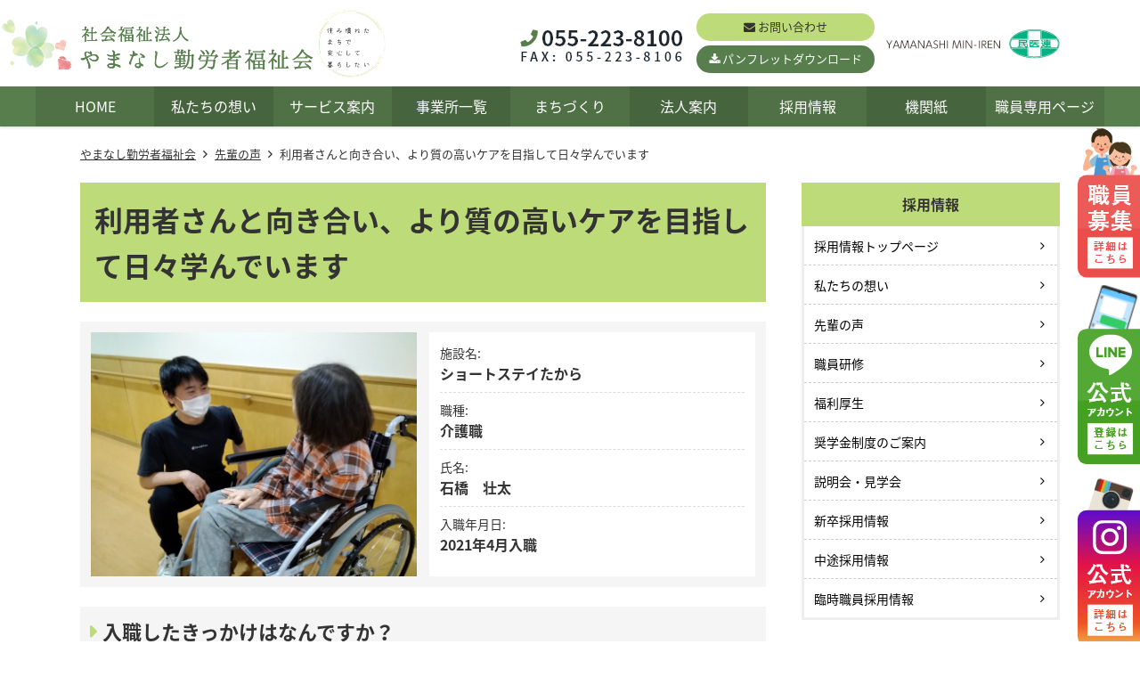

--- FILE ---
content_type: text/html; charset=UTF-8
request_url: https://ykf.or.jp/voice/8974
body_size: 13068
content:
<!doctype html>
<html lang="ja">
<head>
	<meta charset="UTF-8">
	<meta name="viewport" content="width=device-width, initial-scale=1">
	<link rel="profile" href="http://gmpg.org/xfn/11">

	<script async src='https://www.googletagmanager.com/gtag/js?id=G-HDPLLXPLW9'></script>
	<script>
		window.dataLayer = window.dataLayer || [];
		function gtag(){dataLayer.push(arguments);}
		gtag('js', new Date());
	
		gtag('config', 'G-HDPLLXPLW9');
	</script>
	<script type='text/javascript'>
    (function(c,l,a,r,i,t,y){
        c[a]=c[a]||function(){(c[a].q=c[a].q||[]).push(arguments)};
        t=l.createElement(r);t.async=1;t.src='https://www.clarity.ms/tag/'+i;
        y=l.getElementsByTagName(r)[0];y.parentNode.insertBefore(t,y);
    })(window, document, 'clarity', 'script', '6khwsog9h1');
</script>
<title>利用者さんと向き合い、より質の高いケアを目指して日々学んでいます ｜ 社会福祉法人やまなし勤労者福祉会</title>
<meta name='robots' content='max-image-preview:large' />
<link rel='dns-prefetch' href='//cdnjs.cloudflare.com' />
<link rel='dns-prefetch' href='//cdn.jsdelivr.net' />
<link rel='dns-prefetch' href='//maxcdn.bootstrapcdn.com' />
<link rel='dns-prefetch' href='//fonts.googleapis.com' />
<link rel='dns-prefetch' href='//s.w.org' />
<link rel="alternate" type="application/rss+xml" title="社会福祉法人やまなし勤労者福祉会 &raquo; フィード" href="https://ykf.or.jp/feed" />
<link rel="alternate" type="application/rss+xml" title="社会福祉法人やまなし勤労者福祉会 &raquo; コメントフィード" href="https://ykf.or.jp/comments/feed" />
		<script type="text/javascript">
			window._wpemojiSettings = {"baseUrl":"https:\/\/s.w.org\/images\/core\/emoji\/13.1.0\/72x72\/","ext":".png","svgUrl":"https:\/\/s.w.org\/images\/core\/emoji\/13.1.0\/svg\/","svgExt":".svg","source":{"concatemoji":"https:\/\/ykf.or.jp\/site\/wp-includes\/js\/wp-emoji-release.min.js?ver=5.8.12"}};
			!function(e,a,t){var n,r,o,i=a.createElement("canvas"),p=i.getContext&&i.getContext("2d");function s(e,t){var a=String.fromCharCode;p.clearRect(0,0,i.width,i.height),p.fillText(a.apply(this,e),0,0);e=i.toDataURL();return p.clearRect(0,0,i.width,i.height),p.fillText(a.apply(this,t),0,0),e===i.toDataURL()}function c(e){var t=a.createElement("script");t.src=e,t.defer=t.type="text/javascript",a.getElementsByTagName("head")[0].appendChild(t)}for(o=Array("flag","emoji"),t.supports={everything:!0,everythingExceptFlag:!0},r=0;r<o.length;r++)t.supports[o[r]]=function(e){if(!p||!p.fillText)return!1;switch(p.textBaseline="top",p.font="600 32px Arial",e){case"flag":return s([127987,65039,8205,9895,65039],[127987,65039,8203,9895,65039])?!1:!s([55356,56826,55356,56819],[55356,56826,8203,55356,56819])&&!s([55356,57332,56128,56423,56128,56418,56128,56421,56128,56430,56128,56423,56128,56447],[55356,57332,8203,56128,56423,8203,56128,56418,8203,56128,56421,8203,56128,56430,8203,56128,56423,8203,56128,56447]);case"emoji":return!s([10084,65039,8205,55357,56613],[10084,65039,8203,55357,56613])}return!1}(o[r]),t.supports.everything=t.supports.everything&&t.supports[o[r]],"flag"!==o[r]&&(t.supports.everythingExceptFlag=t.supports.everythingExceptFlag&&t.supports[o[r]]);t.supports.everythingExceptFlag=t.supports.everythingExceptFlag&&!t.supports.flag,t.DOMReady=!1,t.readyCallback=function(){t.DOMReady=!0},t.supports.everything||(n=function(){t.readyCallback()},a.addEventListener?(a.addEventListener("DOMContentLoaded",n,!1),e.addEventListener("load",n,!1)):(e.attachEvent("onload",n),a.attachEvent("onreadystatechange",function(){"complete"===a.readyState&&t.readyCallback()})),(n=t.source||{}).concatemoji?c(n.concatemoji):n.wpemoji&&n.twemoji&&(c(n.twemoji),c(n.wpemoji)))}(window,document,window._wpemojiSettings);
		</script>
		<style type="text/css">
img.wp-smiley,
img.emoji {
	display: inline !important;
	border: none !important;
	box-shadow: none !important;
	height: 1em !important;
	width: 1em !important;
	margin: 0 .07em !important;
	vertical-align: -0.1em !important;
	background: none !important;
	padding: 0 !important;
}
</style>
	<link rel='stylesheet' id='wp-block-library-css'  href='https://ykf.or.jp/site/wp-includes/css/dist/block-library/style.min.css?ver=5.8.12'  media='all'>
<link rel='stylesheet' id='dashicons-css'  href='https://ykf.or.jp/site/wp-includes/css/dashicons.min.css?ver=5.8.12'  media='all'>
<link rel='stylesheet' id='base_theme-style-css'  href='https://ykf.or.jp/site/wp-content/themes/yamanashi-kinrosha-fukushikai/style.css?ver=5.8.12'  media='all'>
<link rel='stylesheet' id='base_theme-css-style-css'  href='https://ykf.or.jp/site/wp-content/themes/base_theme/css/style.min.css?ver=2.2.2'  media='all'>
<link rel='stylesheet' id='base_theme-font-awesome-pro-css'  href='https://ykf.or.jp/site/wp-content/themes/base_theme/fonts/fontawesome/css/all.css?ver=5.8.12'  media='all'>
<link rel='stylesheet' id='base_theme-font-awesome-css'  href='https://maxcdn.bootstrapcdn.com/font-awesome/4.5.0/css/font-awesome.min.css?ver=5.8.12'  media='all'>
<link rel='stylesheet' id='base_theme-font-material-icon-css'  href='https://fonts.googleapis.com/icon?family=Material+Icons&#038;ver=5.8.12'  media='all'>
<link rel='stylesheet' id='base_theme-customize-style-css'  href='https://ykf.or.jp/site/wp-content/themes/base_theme/customize.css?ver=5.8.12'  media='all'>
<link rel='stylesheet' id='base_theme-swiper-style-css'  href='https://ykf.or.jp/site/wp-content/themes/base_theme/inc/modules/slider/js/swiper/swiper.min.css?ver=5.8.12'  media='all'>
<link rel='stylesheet' id='wp-members-css'  href='https://ykf.or.jp/site/wp-content/plugins/wp-members/assets/css/forms/generic-no-float.min.css?ver=3.4.3.2'  media='all'>
<link rel='stylesheet' id='fancybox-css'  href='https://ykf.or.jp/site/wp-content/plugins/easy-fancybox/css/jquery.fancybox.min.css?ver=1.3.24'  media='screen'>
<link rel='stylesheet' id='base_theme-css-default-css'  href='https://ykf.or.jp/site/wp-content/themes/base_theme/style.css?ver=5.8.12'  media='all'>
<link rel='stylesheet' id='base_theme-child-css-style-css'  href='https://ykf.or.jp/site/wp-content/themes/yamanashi-kinrosha-fukushikai/css/style.min.css?ver=5.8.12'  media='all'>
<link rel='stylesheet' id='base_theme-child-customize-style-css'  href='https://ykf.or.jp/site/wp-content/themes/yamanashi-kinrosha-fukushikai/customize.css?ver=5.8.12'  media='all'>
<link rel='stylesheet' id='base_theme-child-icon-material-css'  href='https://fonts.googleapis.com/icon?family=Material+Icons&#038;ver=5.8.12'  media='all'>
<script type='text/javascript' src='https://ykf.or.jp/site/wp-includes/js/jquery/jquery.min.js?ver=3.6.0' id='jquery-core-js'></script>
<script type='text/javascript' src='https://ykf.or.jp/site/wp-includes/js/jquery/jquery-migrate.min.js?ver=3.3.2' id='jquery-migrate-js'></script>
<link rel="https://api.w.org/" href="https://ykf.or.jp/wp-json/" /><link rel="alternate" type="application/json" href="https://ykf.or.jp/wp-json/wp/v2/posts/8974" /><link rel="EditURI" type="application/rsd+xml" title="RSD" href="https://ykf.or.jp/site/xmlrpc.php?rsd" />
<link rel="wlwmanifest" type="application/wlwmanifest+xml" href="https://ykf.or.jp/site/wp-includes/wlwmanifest.xml" /> 
<meta name="generator" content="WordPress 5.8.12" />
<link rel="canonical" href="https://ykf.or.jp/voice/8974" />
<link rel='shortlink' href='https://ykf.or.jp/?p=8974' />
<link rel="alternate" type="application/json+oembed" href="https://ykf.or.jp/wp-json/oembed/1.0/embed?url=https%3A%2F%2Fykf.or.jp%2Fvoice%2F8974" />
<link rel="alternate" type="text/xml+oembed" href="https://ykf.or.jp/wp-json/oembed/1.0/embed?url=https%3A%2F%2Fykf.or.jp%2Fvoice%2F8974&#038;format=xml" />
	<style type="text/css">
	.has-main-color-background-color {background-color:#0000ff !important;}.has-main-color-color {color:#0000ff !important;}.has-base-color-background-color {background-color:#ffffff !important;}.has-base-color-color {color:#ffffff !important;}.has-accent-color-background-color {background-color:#ff0000 !important;}.has-accent-color-color {color:#ff0000 !important;}.has-text-color-background-color {background-color:#333333 !important;}.has-text-color-color {color:#333333 !important;}.has-red-background-color {background-color:#ff0000 !important;}.has-red-color {color:#ff0000 !important;}.has-color-pattern-0-background-color {background-color:#ff0000 !important;}.has-color-pattern-0-color {color:#ff0000 !important;}.has-color-pattern-1-background-color {background-color:#ffff00 !important;}.has-color-pattern-1-color {color:#ffff00 !important;}.has-color-pattern-2-background-color {background-color:#00ff00 !important;}.has-color-pattern-2-color {color:#00ff00 !important;}.has-color-pattern-3-background-color {background-color:#00ffff !important;}.has-color-pattern-3-color {color:#00ffff !important;}.has-color-pattern-4-background-color {background-color:#0000ff !important;}.has-color-pattern-4-color {color:#0000ff !important;}.has-color-pattern-5-background-color {background-color:#ff00ff !important;}.has-color-pattern-5-color {color:#ff00ff !important;}.has-color-pattern-6-background-color {background-color:#000026 !important;}.has-color-pattern-6-color {color:#000026 !important;}.has-color-pattern-7-background-color {background-color:#000051 !important;}.has-color-pattern-7-color {color:#000051 !important;}.has-color-pattern-8-background-color {background-color:#00007c !important;}.has-color-pattern-8-color {color:#00007c !important;}.has-color-pattern-9-background-color {background-color:#0000a8 !important;}.has-color-pattern-9-color {color:#0000a8 !important;}.has-color-pattern-10-background-color {background-color:#0000d3 !important;}.has-color-pattern-10-color {color:#0000d3 !important;}.has-color-pattern-11-background-color {background-color:#0000ff !important;}.has-color-pattern-11-color {color:#0000ff !important;}.has-color-pattern-12-background-color {background-color:#252526 !important;}.has-color-pattern-12-color {color:#252526 !important;}.has-color-pattern-13-background-color {background-color:#4f4f51 !important;}.has-color-pattern-13-color {color:#4f4f51 !important;}.has-color-pattern-14-background-color {background-color:#79797c !important;}.has-color-pattern-14-color {color:#79797c !important;}.has-color-pattern-15-background-color {background-color:#a3a3a8 !important;}.has-color-pattern-15-color {color:#a3a3a8 !important;}.has-color-pattern-16-background-color {background-color:#cdcdd3 !important;}.has-color-pattern-16-color {color:#cdcdd3 !important;}.has-color-pattern-17-background-color {background-color:#f7f7ff !important;}.has-color-pattern-17-color {color:#f7f7ff !important;}	</style>
	<meta name="description" content="入職したきっかけはなんですか？私はもともと消防士を希望していて試験に落ちてしまったため、消防士のような人の役に立つ仕事は何か探し始めたのが、介護という仕事に出会ったきっかけでした。そのことを当時の担任の先生に相談した所、いくつかの会社の求人票を持ってきてくだ……"><link rel="icon" href="https://ykf.or.jp/site/wp-content/uploads/2021/01/cropped-favicon-32x32.png" sizes="32x32" />
<link rel="icon" href="https://ykf.or.jp/site/wp-content/uploads/2021/01/cropped-favicon-192x192.png" sizes="192x192" />
<link rel="apple-touch-icon" href="https://ykf.or.jp/site/wp-content/uploads/2021/01/cropped-favicon-180x180.png" />
<meta name="msapplication-TileImage" content="https://ykf.or.jp/site/wp-content/uploads/2021/01/cropped-favicon-270x270.png" />
</head>

<body id="pagetop" class="post-template-default single single-post postid-8974 single-format-standard wp-custom-logo wp-embed-responsive tax-voice type-post column-2r header-type1 header-fixed footer-type1">
<div id="page" class="site">

	<header id="masthead" class="site-header">
						<div class="site-branding wrap">
						<section class="site-branding-logo">
			<p class="site-title"><a href="https://ykf.or.jp" class="custom-logo-link" rel="home"><span class=""><img width="788" height="141" src="https://ykf.or.jp/site/wp-content/uploads/2021/03/logo.png" class="attachment-large size-large" alt="社会福祉法人やまなし勤労者福祉会" loading="lazy" srcset="https://ykf.or.jp/site/wp-content/uploads/2021/03/logo.png 788w, https://ykf.or.jp/site/wp-content/uploads/2021/03/logo-300x54.png 300w, https://ykf.or.jp/site/wp-content/uploads/2021/03/logo-768x137.png 768w" sizes="(max-width: 788px) 100vw, 788px" /></span></a></p>						</section>

						<div class="site-branding-contents">
				<ul class="header-right-list">
 	<li><img src="/site/wp-content/uploads/2021/02/header-tel.png" alt=""></li>
 	<li class="btn-two-lines"><a class="btn-mail" href="/contact">お問い合わせ</a><a class="btn-dl" href="https://ykf.or.jp/site/wp-content/uploads/2025/10/pamphlet-ykf-2025.pdf" target="_blank" rel="noopener">パンフレットダウンロード</a></li>
 	<li><a href="http://www.yamanashi-min.jp/" target="_blank" rel="noopener"><img src="/site/wp-content/uploads/2021/01/logo-yamanashi-min-iren.png" alt="山梨県民主医療機関連合会"></a></li>
</ul>			</div><!-- header-contents -->
								</div><!-- .site-branding -->

		<div id="site-navigation" class="main-navigation">
			<div class="wrap-wide">

								<nav class="navigation-pc">
					<div class="navigation-inner">
					<ul id="navigation-menu" class="menu"><li id="menu-item-1043" class="menu-item menu-item-type-post_type menu-item-object-page menu-item-home menu-item-1043"><a href="https://ykf.or.jp/">HOME</a></li>
<li id="menu-item-44" class="menu-item menu-item-type-post_type menu-item-object-page menu-item-44"><a href="https://ykf.or.jp/mission">私たちの想い</a></li>
<li id="menu-item-1231" class="menu-item menu-item-type-custom menu-item-object-custom menu-item-has-children menu-item-1231"><a href="#">サービス案内</a>
<ul class="sub-menu">
	<li id="menu-item-1230" class="menu-item menu-item-type-post_type menu-item-object-page menu-item-1230"><a href="https://ykf.or.jp/service/tiiki">地域から探す</a></li>
	<li id="menu-item-1229" class="menu-item menu-item-type-post_type menu-item-object-page menu-item-1229"><a href="https://ykf.or.jp/service/mokuteki">目的から探す</a></li>
	<li id="menu-item-40" class="menu-item menu-item-type-post_type menu-item-object-page menu-item-40"><a href="https://ykf.or.jp/service">サービスから探す</a></li>
</ul>
</li>
<li id="menu-item-1243" class="menu-item menu-item-type-post_type menu-item-object-page menu-item-has-children menu-item-1243"><a href="https://ykf.or.jp/facility">事業所一覧</a>
<ul class="sub-menu">
	<li id="menu-item-38" class="menu-item menu-item-type-post_type menu-item-object-page menu-item-38"><a href="https://ykf.or.jp/wakamatsu">共立介護福祉センター　わかまつ</a></li>
	<li id="menu-item-37" class="menu-item menu-item-type-post_type menu-item-object-page menu-item-37"><a href="https://ykf.or.jp/takara">共立介護福祉センター　たから</a></li>
	<li id="menu-item-35" class="menu-item menu-item-type-post_type menu-item-object-page menu-item-35"><a href="https://ykf.or.jp/ikeda">共立介護福祉センター　いけだ</a></li>
	<li id="menu-item-1768" class="menu-item menu-item-type-post_type menu-item-object-page menu-item-1768"><a href="https://ykf.or.jp/ikedanosato">特別養護老人ホーム　いけだの里</a></li>
	<li id="menu-item-36" class="menu-item menu-item-type-post_type menu-item-object-page menu-item-36"><a href="https://ykf.or.jp/momosono">共立介護福祉センター　ももその</a></li>
	<li id="menu-item-34" class="menu-item menu-item-type-post_type menu-item-object-page menu-item-34"><a href="https://ykf.or.jp/isawa">共立介護福祉センター　いさわ</a></li>
</ul>
</li>
<li id="menu-item-41" class="menu-item menu-item-type-post_type menu-item-object-page current-post-parent menu-item-has-children menu-item-41"><a href="https://ykf.or.jp/community">まちづくり</a>
<ul class="sub-menu">
	<li id="menu-item-911" class="menu-item menu-item-type-post_type menu-item-object-page menu-item-911"><a href="https://ykf.or.jp/community/ikechanchi_project">いけちゃん家プロジェクト</a></li>
	<li id="menu-item-914" class="menu-item menu-item-type-post_type menu-item-object-page menu-item-914"><a href="https://ykf.or.jp/community/orangecafe_ikeda">オレンジカフェ（認知症カフェ）</a></li>
	<li id="menu-item-13456" class="menu-item menu-item-type-post_type menu-item-object-page menu-item-13456"><a href="https://ykf.or.jp/community/marche">まちなかマルシェ</a></li>
	<li id="menu-item-913" class="menu-item menu-item-type-post_type menu-item-object-page menu-item-913"><a href="https://ykf.or.jp/community/takara_kenko">たから健康教室</a></li>
	<li id="menu-item-1217" class="menu-item menu-item-type-post_type menu-item-object-page menu-item-1217"><a href="https://ykf.or.jp/life_support">いのちの相談所</a></li>
</ul>
</li>
<li id="menu-item-60" class="menu-item menu-item-type-custom menu-item-object-custom menu-item-has-children menu-item-60"><a href="#">法人案内</a>
<ul class="sub-menu">
	<li id="menu-item-58" class="menu-item menu-item-type-post_type menu-item-object-page menu-item-58"><a href="https://ykf.or.jp/aboutus/greeting">理事長挨拶</a></li>
	<li id="menu-item-59" class="menu-item menu-item-type-post_type menu-item-object-page menu-item-59"><a href="https://ykf.or.jp/aboutus/credo">理念</a></li>
	<li id="menu-item-57" class="menu-item menu-item-type-post_type menu-item-object-page menu-item-57"><a href="https://ykf.or.jp/aboutus/history">歴史</a></li>
	<li id="menu-item-43" class="menu-item menu-item-type-post_type menu-item-object-page menu-item-43"><a href="https://ykf.or.jp/aboutus">法人概要</a></li>
	<li id="menu-item-62" class="menu-item menu-item-type-post_type menu-item-object-page menu-item-62"><a href="https://ykf.or.jp/disclosure">情報公開</a></li>
	<li id="menu-item-63" class="menu-item menu-item-type-post_type menu-item-object-page menu-item-privacy-policy menu-item-63"><a href="https://ykf.or.jp/privacy">個人情報保護方針</a></li>
</ul>
</li>
<li id="menu-item-282" class="menu-item menu-item-type-post_type menu-item-object-page menu-item-has-children menu-item-282"><a href="https://ykf.or.jp/recruit">採用情報</a>
<ul class="sub-menu">
	<li id="menu-item-1616" class="menu-item menu-item-type-post_type menu-item-object-page menu-item-1616"><a href="https://ykf.or.jp/mission">私たちの想い</a></li>
	<li id="menu-item-67" class="menu-item menu-item-type-taxonomy menu-item-object-category current-post-ancestor current-menu-parent current-post-parent menu-item-67"><a href="https://ykf.or.jp/category/voice">先輩の声</a></li>
	<li id="menu-item-115" class="menu-item menu-item-type-post_type menu-item-object-page menu-item-115"><a href="https://ykf.or.jp/recruit/training">職員研修</a></li>
	<li id="menu-item-112" class="menu-item menu-item-type-post_type menu-item-object-page menu-item-112"><a href="https://ykf.or.jp/recruit/welfare">福利厚生</a></li>
	<li id="menu-item-1324" class="menu-item menu-item-type-post_type menu-item-object-page menu-item-1324"><a href="https://ykf.or.jp/recruit/scholarship">奨学金制度のご案内</a></li>
	<li id="menu-item-72" class="menu-item menu-item-type-post_type menu-item-object-page menu-item-72"><a href="https://ykf.or.jp/recruit/explanation">説明会・見学会</a></li>
	<li id="menu-item-68" class="menu-item menu-item-type-taxonomy menu-item-object-category menu-item-68"><a href="https://ykf.or.jp/category/saiyo/new">新卒採用情報</a></li>
	<li id="menu-item-66" class="menu-item menu-item-type-taxonomy menu-item-object-category menu-item-66"><a href="https://ykf.or.jp/category/saiyo/career">中途採用情報</a></li>
	<li id="menu-item-1066" class="menu-item menu-item-type-taxonomy menu-item-object-category menu-item-1066"><a href="https://ykf.or.jp/category/saiyo/rinji">臨時職員採用情報</a></li>
</ul>
</li>
<li id="menu-item-5540" class="menu-item menu-item-type-taxonomy menu-item-object-category menu-item-5540"><a href="https://ykf.or.jp/category/blog/blog_ykf/saysaysay">機関紙</a></li>
<li id="menu-item-8708" class="menu-item menu-item-type-post_type menu-item-object-page menu-item-8708"><a href="https://ykf.or.jp/staffroom">職員専用ページ</a></li>
</ul>					</div>
				</nav>
				
								<button class="menu-toggle" aria-controls="navigation-menu" aria-expanded="false"><span></span><span></span><span></span>メニュー</button>
				<div class="navigation-sp">
										<nav class="navigation-inner">
					<ul id="navigation-menu" class="menu"><li id="menu-item-2964" class="menu-item menu-item-type-post_type menu-item-object-page menu-item-home menu-item-2964"><a href="https://ykf.or.jp/">HOME</a></li>
<li id="menu-item-2965" class="menu-item menu-item-type-post_type menu-item-object-page menu-item-2965"><a href="https://ykf.or.jp/mission">私たちの想い</a></li>
<li id="menu-item-2966" class="menu-item menu-item-type-custom menu-item-object-custom menu-item-has-children menu-item-2966"><a href="#">サービス案内</a>
<ul class="sub-menu">
	<li id="menu-item-2967" class="menu-item menu-item-type-post_type menu-item-object-page menu-item-2967"><a href="https://ykf.or.jp/service/tiiki">地域から探す</a></li>
	<li id="menu-item-2968" class="menu-item menu-item-type-post_type menu-item-object-page menu-item-2968"><a href="https://ykf.or.jp/service/mokuteki">目的から探す</a></li>
	<li id="menu-item-2969" class="menu-item menu-item-type-post_type menu-item-object-page menu-item-2969"><a href="https://ykf.or.jp/service">サービスから探す</a></li>
</ul>
</li>
<li id="menu-item-2970" class="menu-item menu-item-type-post_type menu-item-object-page menu-item-has-children menu-item-2970"><a href="https://ykf.or.jp/facility">事業所一覧</a>
<ul class="sub-menu">
	<li id="menu-item-2971" class="menu-item menu-item-type-post_type menu-item-object-page menu-item-2971"><a href="https://ykf.or.jp/wakamatsu">共立介護福祉センター　わかまつ</a></li>
	<li id="menu-item-2972" class="menu-item menu-item-type-post_type menu-item-object-page menu-item-2972"><a href="https://ykf.or.jp/takara">共立介護福祉センター　たから</a></li>
	<li id="menu-item-2973" class="menu-item menu-item-type-post_type menu-item-object-page menu-item-2973"><a href="https://ykf.or.jp/ikeda">共立介護福祉センター　いけだ</a></li>
	<li id="menu-item-2974" class="menu-item menu-item-type-post_type menu-item-object-page menu-item-2974"><a href="https://ykf.or.jp/ikedanosato/ikeda_seh">特別養護老人ホームいけだの里</a></li>
	<li id="menu-item-2975" class="menu-item menu-item-type-post_type menu-item-object-page menu-item-2975"><a href="https://ykf.or.jp/momosono">共立介護福祉センター　ももその</a></li>
	<li id="menu-item-2976" class="menu-item menu-item-type-post_type menu-item-object-page menu-item-2976"><a href="https://ykf.or.jp/isawa">共立介護福祉センター　いさわ</a></li>
</ul>
</li>
<li id="menu-item-2977" class="menu-item menu-item-type-post_type menu-item-object-page current-post-parent menu-item-has-children menu-item-2977"><a href="https://ykf.or.jp/community">まちづくり</a>
<ul class="sub-menu">
	<li id="menu-item-2978" class="menu-item menu-item-type-post_type menu-item-object-page menu-item-2978"><a href="https://ykf.or.jp/community/ikechanchi_project">いけちゃん家プロジェクト</a></li>
	<li id="menu-item-2979" class="menu-item menu-item-type-post_type menu-item-object-page menu-item-2979"><a href="https://ykf.or.jp/community/ohitorisamacafe">おひとりさまカフェ</a></li>
	<li id="menu-item-2980" class="menu-item menu-item-type-post_type menu-item-object-page menu-item-2980"><a href="https://ykf.or.jp/community/takara_kenko">たから健康教室</a></li>
	<li id="menu-item-2981" class="menu-item menu-item-type-post_type menu-item-object-page menu-item-2981"><a href="https://ykf.or.jp/community/orangecafe_ikeda">オレンジカフェ（認知症カフェ）</a></li>
	<li id="menu-item-2982" class="menu-item menu-item-type-post_type menu-item-object-page menu-item-2982"><a href="https://ykf.or.jp/life_support">いのちの相談所</a></li>
</ul>
</li>
<li id="menu-item-2983" class="menu-item menu-item-type-custom menu-item-object-custom menu-item-has-children menu-item-2983"><a href="#">法人案内</a>
<ul class="sub-menu">
	<li id="menu-item-2984" class="menu-item menu-item-type-post_type menu-item-object-page menu-item-2984"><a href="https://ykf.or.jp/aboutus/greeting">理事長挨拶</a></li>
	<li id="menu-item-2985" class="menu-item menu-item-type-post_type menu-item-object-page menu-item-2985"><a href="https://ykf.or.jp/aboutus/credo">理念</a></li>
	<li id="menu-item-2986" class="menu-item menu-item-type-post_type menu-item-object-page menu-item-2986"><a href="https://ykf.or.jp/aboutus/history">歴史</a></li>
	<li id="menu-item-2987" class="menu-item menu-item-type-post_type menu-item-object-page menu-item-2987"><a href="https://ykf.or.jp/aboutus">法人概要</a></li>
	<li id="menu-item-2988" class="menu-item menu-item-type-post_type menu-item-object-page menu-item-2988"><a href="https://ykf.or.jp/disclosure">情報公開</a></li>
	<li id="menu-item-2989" class="menu-item menu-item-type-post_type menu-item-object-page menu-item-privacy-policy menu-item-2989"><a href="https://ykf.or.jp/privacy">個人情報保護方針</a></li>
</ul>
</li>
<li id="menu-item-2990" class="menu-item menu-item-type-post_type menu-item-object-page menu-item-has-children menu-item-2990"><a href="https://ykf.or.jp/recruit">採用情報</a>
<ul class="sub-menu">
	<li id="menu-item-2991" class="menu-item menu-item-type-post_type menu-item-object-page menu-item-2991"><a href="https://ykf.or.jp/mission">私たちの想い</a></li>
	<li id="menu-item-2992" class="menu-item menu-item-type-taxonomy menu-item-object-category current-post-ancestor current-menu-parent current-post-parent menu-item-2992"><a href="https://ykf.or.jp/category/voice">先輩の声</a></li>
	<li id="menu-item-2993" class="menu-item menu-item-type-post_type menu-item-object-page menu-item-2993"><a href="https://ykf.or.jp/recruit/training">職員研修</a></li>
	<li id="menu-item-2994" class="menu-item menu-item-type-post_type menu-item-object-page menu-item-2994"><a href="https://ykf.or.jp/recruit/welfare">福利厚生</a></li>
	<li id="menu-item-2995" class="menu-item menu-item-type-post_type menu-item-object-page menu-item-2995"><a href="https://ykf.or.jp/recruit/scholarship">奨学金制度のご案内</a></li>
	<li id="menu-item-2996" class="menu-item menu-item-type-post_type menu-item-object-page menu-item-2996"><a href="https://ykf.or.jp/recruit/explanation">説明会・見学会</a></li>
	<li id="menu-item-2997" class="menu-item menu-item-type-taxonomy menu-item-object-category menu-item-2997"><a href="https://ykf.or.jp/category/saiyo/new">新卒採用情報</a></li>
	<li id="menu-item-2998" class="menu-item menu-item-type-taxonomy menu-item-object-category menu-item-2998"><a href="https://ykf.or.jp/category/saiyo/career">中途採用情報</a></li>
	<li id="menu-item-2999" class="menu-item menu-item-type-taxonomy menu-item-object-category menu-item-2999"><a href="https://ykf.or.jp/category/saiyo/rinji">臨時職員採用情報</a></li>
</ul>
</li>
<li id="menu-item-8707" class="menu-item menu-item-type-post_type menu-item-object-page menu-item-8707"><a href="https://ykf.or.jp/staffroom">職員専用ページ</a></li>
<li id="menu-item-3000" class="menu-item menu-item-type-post_type menu-item-object-page menu-item-3000"><a href="https://ykf.or.jp/contact">お問い合わせ</a></li>
<li id="menu-item-3001" class="menu-item menu-item-type-custom menu-item-object-custom menu-item-3001"><a target="_blank" rel="noopener" href="https://ykf.or.jp/site/wp-content/uploads/2025/10/pamphlet-ykf-2025.pdf">パンフレットダウンロード</a></li>
</ul>					</nav>
									</div>
							</div>
		</div>

					</header><!-- #masthead -->

	<div id="content" class="site-content">
						<nav class="wrap breadcrumbs">
	<ul><li class="breadcrumb-home"><a href="https://ykf.or.jp">やまなし勤労者福祉会</a></li><li class="breadcrumb-term"><a href="https://ykf.or.jp/category/voice">先輩の声</a></li><li class="breadcrumb-post">利用者さんと向き合い、より質の高いケアを目指して日々学んでいます</li></ul></nav>

	<div id="primary" class="content-area wrap">
		<main id="main" class="site-main">
			
			
<article id="post-8974" class="post-8974 post type-post status-publish format-standard has-post-thumbnail hentry category-voice">
	
	<header class="entry-header">
							<h1 class="entry-title">利用者さんと向き合い、より質の高いケアを目指して日々学んでいます</h1>
							</header><!-- .entry-header -->

		<div class="voice-profile-block">
		<span class="entry-link entry-thumbnail-link"><figure class="entry-thumbnail"><img width="1920" height="1440" src="https://ykf.or.jp/site/wp-content/uploads/2022/08/石橋さん.jpg" class="attachment- size- wp-post-image" alt="" loading="lazy" srcset="https://ykf.or.jp/site/wp-content/uploads/2022/08/石橋さん.jpg 1920w, https://ykf.or.jp/site/wp-content/uploads/2022/08/石橋さん-300x225.jpg 300w, https://ykf.or.jp/site/wp-content/uploads/2022/08/石橋さん-1024x768.jpg 1024w, https://ykf.or.jp/site/wp-content/uploads/2022/08/石橋さん-768x576.jpg 768w, https://ykf.or.jp/site/wp-content/uploads/2022/08/石橋さん-1536x1152.jpg 1536w" sizes="(max-width: 1920px) 100vw, 1920px" /></figure></span>		<div class="info">
			<p class="voice-place"><span>施設名:</span>ショートステイたから</p>
			<p class="voice-occupation"><span>職種:</span>介護職</p>
			<p class="voice-name"><span>氏名:</span>石橋　壮太</p>
			<p class="voice-joined"><span>入職年月日:</span>2021年4月入職</p>
		</div>
	</div>

	
	<div class="entry-content">
		<h3>入職したきっかけはなんですか？</h3>
<p>私はもともと消防士を希望していて試験に落ちてしまったため、消防士のような人の役に立つ仕事は何か探し始めたのが、介護という仕事に出会ったきっかけでした。そのことを当時の担任の先生に相談した所、いくつかの会社の求人票を持ってきてくださいました。その中にやまなし勤労者福祉会がありました。私は「住み慣れた街で生き生きと暮らし続ける」という理念に特に強く賛同し、この法人であれば、私の想像している「人の役に立てる仕事」により合っているのではないかと思い、この法人に就職したいと感じるようになりました。実際に職場見学をした際も、介護についてなにも知らない私にも分かるよう、説明や体験の場を設けてくれて、職員一人一人の優しさが伝わる職場だなという印象を受け、この法人で私も利用者の方に寄り添える介護士を目指したいと思うようになりました。</p>
<h3>現在の仕事について教えてください。</h3>
<p>私が働いているショートステイたからという職場では、出勤する時間によって行う業務が異なり、日々様々な役割を担っています。例えば、早番は朝の7時に出勤し、主にその日新しく入所する利用者さんの荷物をチェックしたり、その日退所される方の荷物に忘れ物がないようにチェックするなどの業務があります。また遅番は10時に出勤し、職員二人で協力しながら、一日平均で14人ほどの利用者さんの入浴介助を行い、癒しの時間を過ごしていただくとともに清潔を保ちます。他にも日勤や遅遅番、夜勤と様々な役割があります。でも、一つの業務に一人で取り組むわけではありません。介護職員、時には看護師の方々と協力しながら業務を行っています。私は夜勤も行っていますが、やはり二人で多くの利用者の方の安全を守る事に初めは不安がありました。しかし、もう一人の職員が私の至らない部分をしっかりと補ってくれたので、徐々に慣れることができました。</p>
<h3>仕事のやりがいは何ですか？また、印象的なエピソードや苦労したことを教えてください。</h3>
<p>私は高校卒を業してすぐに介護の世界に飛び込んできたため、入職したばかりの頃は、右も左も分からず、何をしたらいいか分かりませんでした。しかし、やまなし勤労者福祉会では、私のような新人に対して多くの研修の機会があり、実際に様々な体験をしていくうちに、たくさんの知識が身についていきました。その知識を実際に現場でも活かしてみて、今までできなかった事が出来るようになり、自分だけではなく利用者さんに対しても安全安心の介助が徐々に行えるようになってきました。特に移乗動作には苦労しました。利用者の方を起こす際も相手が痛がってしまっていたり、自分に負担がかかったりと大変でしたが、本を見てボディメカニズムを学んだり、職員に教えてもらったりして、今もより安楽に行えるように試行錯誤しています。今までできなかったことが出来るようになり利用者さんにも喜んでいただけた時が私にとってのやりがいであり、より技術を高めていきたいと感じる瞬間でもあります。</p>
<h3>当面の目標や将来の夢（仕事上・プライベート）を教えてください。</h3>
<p>私の目標は介護福祉士の資格を取得し、より質の高いケアを利用者さんに提供することです。現在、無資格でこの仕事に就いていますが、それは、他の職員の支えがあってこそ成り立っていると思います。私も頼るばかりではなく、少しでも先輩に近づき成長していきたいという思いがあります。その中で介護福祉士という資格の取得は私にとって自信に繋がり、また可能性も広がるのではないかと考えています。ただ単に資格の取得をゴールにするのではなく、介護福祉士という目標を一つの過程として私自身、さらなるスキル向上に努めていきたいとも思っています。介護福祉士取得には3年の実務経験が必要なので、その間に現場で知識と経験を蓄えてこの先も邁進していけたらと思っています。<br />
プライベートでは、就職を機に一人暮らしを始めたので、まず自分の身の回りのことをきちんと行い、その経験を利用者さんとの関りにも活かしていきたいです。特に部屋の掃除は実家にいる時から良くサボっていたので習慣づけたいです。</p>
<h3>やまなし勤労者福祉会で働くことを検討している方へメッセージをお願いします。</h3>
<p>いろいろな方に聞いたり、いろいろなものを見たりして、より自分に合った就職先に就職できるようにがんばってください。介護という仕事は、大変ですがその分やりがいもあります。介護について全く知識を持っていなかった私に対しても、わかりやすく一つ一つ教えてくれる職場なので、初めての方でも働きやすい環境だと思います。みなさんと一緒に働ける日を楽しみに待ってます。</p>
	</div><!-- .entry-content -->

	
	<footer class="entry-footer">
			</footer><!-- .entry-footer -->

	</article><!-- #post-8974 -->

	<nav class="navigation post-navigation" role="navigation" aria-label="投稿">
		<h2 class="screen-reader-text">投稿ナビゲーション</h2>
		<div class="nav-links"><div class="nav-previous"><a href="https://ykf.or.jp/voice/8963" rel="prev">日々の仕事に奮闘中！資格取得の勉強も両立して頑張っています</a></div><div class="nav-next"><a href="https://ykf.or.jp/voice/9041" rel="next">「生きる力」って本当に深い！</a></div></div>
	</nav>
					</main><!-- #main -->
		
<aside id="secondary" class="widget-area">
	<div class="side-recruit-widget"><h2 class="widgettitle">採用情報</h2>
<div class="menu-side_recruit-container"><ul id="menu-side_recruit" class="menu"><li id="menu-item-1244" class="menu-item menu-item-type-post_type menu-item-object-page menu-item-1244"><a href="https://ykf.or.jp/recruit">採用情報トップページ</a></li>
<li id="menu-item-1617" class="menu-item menu-item-type-post_type menu-item-object-page menu-item-1617"><a href="https://ykf.or.jp/mission">私たちの想い</a></li>
<li id="menu-item-718" class="menu-item menu-item-type-taxonomy menu-item-object-category current-post-ancestor current-menu-parent current-post-parent menu-item-718"><a href="https://ykf.or.jp/category/voice">先輩の声</a></li>
<li id="menu-item-715" class="menu-item menu-item-type-post_type menu-item-object-page menu-item-715"><a href="https://ykf.or.jp/recruit/training">職員研修</a></li>
<li id="menu-item-713" class="menu-item menu-item-type-post_type menu-item-object-page menu-item-713"><a href="https://ykf.or.jp/recruit/welfare">福利厚生</a></li>
<li id="menu-item-1325" class="menu-item menu-item-type-post_type menu-item-object-page menu-item-1325"><a href="https://ykf.or.jp/recruit/scholarship">奨学金制度のご案内</a></li>
<li id="menu-item-716" class="menu-item menu-item-type-post_type menu-item-object-page menu-item-716"><a href="https://ykf.or.jp/recruit/explanation">説明会・見学会</a></li>
<li id="menu-item-717" class="menu-item menu-item-type-taxonomy menu-item-object-category menu-item-717"><a href="https://ykf.or.jp/category/saiyo/new">新卒採用情報</a></li>
<li id="menu-item-719" class="menu-item menu-item-type-taxonomy menu-item-object-category menu-item-719"><a href="https://ykf.or.jp/category/saiyo/career">中途採用情報</a></li>
<li id="menu-item-1067" class="menu-item menu-item-type-taxonomy menu-item-object-category menu-item-1067"><a href="https://ykf.or.jp/category/saiyo/rinji">臨時職員採用情報</a></li>
</ul></div></div><div class="side-recruit-widget"><!-- Begin mynavi Navi Link --><a href="https://job.mynavi.jp/26/pc/search/corp228490/outline.html" target="_blank">
<img src="https://job.mynavi.jp/conts/kigyo/2026/logo/banner_logo_195_60.gif" alt="マイナビ2026" border="0">
</a><!-- End mynavi Navi Link -->

</div><div class="side-recruit-widget"><div align="center"><a href="https://job.rikunabi.com/2026/company/r317272028/" target="new">
<img loading="lazy" src="https://job.rikunabi.com/2026/static/common/contents/logos/rikunabi/image/rn_logo_b.gif" width="200" height="40" border="0">
</a></div>
</div><section id="custom_html-7" class="widget_text widget widget_custom_html"><div class="textwidget custom-html-widget"><ul class="side-bnr-list">
<li>
<a href="https://ykf.or.jp/recruit"><img src="https://ykf.or.jp/site/wp-content/uploads/2021/03/side-bnr-recruit.png" alt="職員募集"></a>
</li>
<li>
<a href="https://ykf.or.jp/life_support"><img src="https://ykf.or.jp/site/wp-content/uploads/2022/06/side-life-support.png" alt="いのちの相談所"></a>
</li>
</ul></div></section><section id="nav_menu-6" class="widget widget_nav_menu"><h2 class="widget-title">施設案内</h2><div class="menu-side_sisetu-container"><ul id="menu-side_sisetu" class="menu"><li id="menu-item-163" class="menu-item menu-item-type-post_type menu-item-object-page menu-item-163"><a href="https://ykf.or.jp/wakamatsu">共立介護福祉センター　わかまつ</a></li>
<li id="menu-item-161" class="menu-item menu-item-type-post_type menu-item-object-page menu-item-161"><a href="https://ykf.or.jp/takara">共立介護福祉センター　たから</a></li>
<li id="menu-item-159" class="menu-item menu-item-type-post_type menu-item-object-page menu-item-159"><a href="https://ykf.or.jp/ikeda">共立介護福祉センター　いけだ</a></li>
<li id="menu-item-1769" class="menu-item menu-item-type-post_type menu-item-object-page menu-item-1769"><a href="https://ykf.or.jp/ikedanosato">特別養護老人ホーム　いけだの里</a></li>
<li id="menu-item-162" class="menu-item menu-item-type-post_type menu-item-object-page menu-item-162"><a href="https://ykf.or.jp/momosono">共立介護福祉センター　ももその</a></li>
<li id="menu-item-160" class="menu-item menu-item-type-post_type menu-item-object-page menu-item-160"><a href="https://ykf.or.jp/isawa">共立介護福祉センター　いさわ</a></li>
</ul></div></section><section id="nav_menu-8" class="widget widget_nav_menu"><h2 class="widget-title">法人案内</h2><div class="menu-footer_nav01-container"><ul id="menu-footer_nav01" class="menu"><li id="menu-item-135" class="menu-item menu-item-type-post_type menu-item-object-page menu-item-135"><a href="https://ykf.or.jp/aboutus/greeting">理事長挨拶</a></li>
<li id="menu-item-136" class="menu-item menu-item-type-post_type menu-item-object-page menu-item-136"><a href="https://ykf.or.jp/aboutus/credo">理念</a></li>
<li id="menu-item-137" class="menu-item menu-item-type-post_type menu-item-object-page menu-item-137"><a href="https://ykf.or.jp/aboutus/history">歴史</a></li>
<li id="menu-item-134" class="menu-item menu-item-type-post_type menu-item-object-page menu-item-134"><a href="https://ykf.or.jp/aboutus">法人概要</a></li>
<li id="menu-item-138" class="menu-item menu-item-type-post_type menu-item-object-page menu-item-138"><a href="https://ykf.or.jp/disclosure">情報公開</a></li>
<li id="menu-item-139" class="menu-item menu-item-type-post_type menu-item-object-page menu-item-privacy-policy menu-item-139"><a href="https://ykf.or.jp/privacy">個人情報保護方針</a></li>
<li id="menu-item-140" class="menu-item menu-item-type-post_type menu-item-object-page menu-item-140"><a href="https://ykf.or.jp/contact">お問い合わせ</a></li>
</ul></div></section>
	
</aside><!-- #secondary -->
	</div><!-- #primary -->

		</div><!-- #content -->

	<footer id="colophon" class="site-footer">
				<a href="#pagetop" id="btn-pagetop" class="btn-pagetop">ページトップへ</a>

		<a href="https://ykf.or.jp/recruit" class="side-btn01 wow fadeIn" data-wow-delay="0.5s" id="side-btn01">
			<img src="https://ykf.or.jp/site/wp-content/themes/yamanashi-kinrosha-fukushikai/img/btn-side-recruit.png" alt="職員募集">
		</a>

		<a href="https://page.line.me/?accountId=302nuyzf" target="_blank" class="side-btn02 wow fadeIn" data-wow-delay="0.5s" id="side-btn02">
			<img src="https://ykf.or.jp/site/wp-content/themes/yamanashi-kinrosha-fukushikai/img/btn-side-line.png" alt="LINE友だち追加はこちら">
		</a>

		<a href="https://www.instagram.com/ykf_kiratto_kango/" target="_blank" class="side-btn03 wow fadeIn" data-wow-delay="0.5s" id="side-btn03">
			<img src="https://ykf.or.jp/site/wp-content/themes/yamanashi-kinrosha-fukushikai/img/btn-side-insta.png" alt="やまなし勤労者福祉会 公式Instagram">
		</a>

		<div class="footer-fix-sp-menu view-sp">
			<a href="https://page.line.me/?accountId=302nuyzf" target="_blank" class="side-btn-sp wow fadeIn" data-wow-delay="0.5s" id="side-btn-sp">
				<img src="https://ykf.or.jp/site/wp-content/themes/yamanashi-kinrosha-fukushikai/img/btn-footer_line.png" alt="LINE友だち追加はこちら">
			</a>
			<a href="https://www.instagram.com/ykf_kiratto_kango/" target="_blank" class="side-btn-sp wow fadeIn" data-wow-delay="0.75s" id="side-btn-sp">
				<img src="https://ykf.or.jp/site/wp-content/themes/yamanashi-kinrosha-fukushikai/img/btn-footer_insta.png" alt="やまなし勤労者福祉会 公式Instagram">
			</a>
		</div>

		<nav class="footer-nav">
			<div class="wrap">
				<ul class="footer-nav-list">
				<li id="nav_menu-2" class="widget widget_nav_menu"><h2 class="widgettitle">知る</h2>
<div class="menu-footer_nav01-container"><ul id="menu-footer_nav01-1" class="menu"><li class="menu-item menu-item-type-post_type menu-item-object-page menu-item-135"><a href="https://ykf.or.jp/aboutus/greeting">理事長挨拶</a></li>
<li class="menu-item menu-item-type-post_type menu-item-object-page menu-item-136"><a href="https://ykf.or.jp/aboutus/credo">理念</a></li>
<li class="menu-item menu-item-type-post_type menu-item-object-page menu-item-137"><a href="https://ykf.or.jp/aboutus/history">歴史</a></li>
<li class="menu-item menu-item-type-post_type menu-item-object-page menu-item-134"><a href="https://ykf.or.jp/aboutus">法人概要</a></li>
<li class="menu-item menu-item-type-post_type menu-item-object-page menu-item-138"><a href="https://ykf.or.jp/disclosure">情報公開</a></li>
<li class="menu-item menu-item-type-post_type menu-item-object-page menu-item-privacy-policy menu-item-139"><a href="https://ykf.or.jp/privacy">個人情報保護方針</a></li>
<li class="menu-item menu-item-type-post_type menu-item-object-page menu-item-140"><a href="https://ykf.or.jp/contact">お問い合わせ</a></li>
</ul></div></li>
<li id="nav_menu-4" class="widget widget_nav_menu"><h2 class="widgettitle">利用する</h2>
<div class="menu-footer_nav03-container"><ul id="menu-footer_nav03" class="menu"><li id="menu-item-1557" class="menu-item menu-item-type-post_type menu-item-object-page menu-item-has-children menu-item-1557"><a href="https://ykf.or.jp/facility">事業所一覧</a>
<ul class="sub-menu">
	<li id="menu-item-147" class="menu-item menu-item-type-post_type menu-item-object-page menu-item-147"><a href="https://ykf.or.jp/wakamatsu">共立介護福祉センター　わかまつ</a></li>
	<li id="menu-item-146" class="menu-item menu-item-type-post_type menu-item-object-page menu-item-146"><a href="https://ykf.or.jp/takara">共立介護福祉センター　たから</a></li>
	<li id="menu-item-144" class="menu-item menu-item-type-post_type menu-item-object-page menu-item-144"><a href="https://ykf.or.jp/ikeda">共立介護福祉センター　いけだ</a></li>
	<li id="menu-item-1770" class="menu-item menu-item-type-post_type menu-item-object-page menu-item-1770"><a href="https://ykf.or.jp/ikedanosato">特別養護老人ホーム　いけだの里</a></li>
	<li id="menu-item-145" class="menu-item menu-item-type-post_type menu-item-object-page menu-item-145"><a href="https://ykf.or.jp/momosono">共立介護福祉センター　ももその</a></li>
	<li id="menu-item-143" class="menu-item menu-item-type-post_type menu-item-object-page menu-item-143"><a href="https://ykf.or.jp/isawa">共立介護福祉センター　いさわ</a></li>
</ul>
</li>
</ul></div></li>
<li id="nav_menu-3" class="widget widget_nav_menu"><h2 class="widgettitle">まちづくり</h2>
<div class="menu-footer_nav02-container"><ul id="menu-footer_nav02" class="menu"><li id="menu-item-1550" class="menu-item menu-item-type-post_type menu-item-object-page menu-item-1550"><a href="https://ykf.or.jp/community/ikechanchi_project">いけちゃん家プロジェクト</a></li>
<li id="menu-item-1551" class="menu-item menu-item-type-post_type menu-item-object-page menu-item-1551"><a href="https://ykf.or.jp/community/ohitorisamacafe">おひとりさまカフェ</a></li>
<li id="menu-item-1552" class="menu-item menu-item-type-post_type menu-item-object-page menu-item-1552"><a href="https://ykf.or.jp/community/takara_kenko">たから健康教室</a></li>
<li id="menu-item-1553" class="menu-item menu-item-type-post_type menu-item-object-page menu-item-1553"><a href="https://ykf.or.jp/community/orangecafe_ikeda">オレンジカフェ（認知症カフェ）</a></li>
<li id="menu-item-1554" class="menu-item menu-item-type-post_type menu-item-object-page menu-item-1554"><a href="https://ykf.or.jp/life_support">いのちの相談所</a></li>
</ul></div></li>
<li id="nav_menu-5" class="widget widget_nav_menu"><h2 class="widgettitle">勤める</h2>
<div class="menu-footer_nav04-container"><ul id="menu-footer_nav04" class="menu"><li id="menu-item-1555" class="menu-item menu-item-type-post_type menu-item-object-page menu-item-1555"><a href="https://ykf.or.jp/mission">私たちの想い</a></li>
<li id="menu-item-1252" class="menu-item menu-item-type-taxonomy menu-item-object-category current-post-ancestor current-menu-parent current-post-parent menu-item-1252"><a href="https://ykf.or.jp/category/voice">先輩の声</a></li>
<li id="menu-item-152" class="menu-item menu-item-type-post_type menu-item-object-page menu-item-152"><a href="https://ykf.or.jp/recruit/training">職員研修</a></li>
<li id="menu-item-149" class="menu-item menu-item-type-post_type menu-item-object-page menu-item-149"><a href="https://ykf.or.jp/recruit/welfare">福利厚生</a></li>
<li id="menu-item-1556" class="menu-item menu-item-type-post_type menu-item-object-page menu-item-1556"><a href="https://ykf.or.jp/recruit/scholarship">奨学金制度のご案内</a></li>
<li id="menu-item-153" class="menu-item menu-item-type-post_type menu-item-object-page menu-item-153"><a href="https://ykf.or.jp/recruit/explanation">説明会・見学会</a></li>
<li id="menu-item-154" class="menu-item menu-item-type-taxonomy menu-item-object-category menu-item-154"><a href="https://ykf.or.jp/category/saiyo/new">新卒採用情報</a></li>
<li id="menu-item-155" class="menu-item menu-item-type-taxonomy menu-item-object-category menu-item-155"><a href="https://ykf.or.jp/category/saiyo/career">中途採用情報</a></li>
<li id="menu-item-1253" class="menu-item menu-item-type-taxonomy menu-item-object-category menu-item-1253"><a href="https://ykf.or.jp/category/saiyo/rinji">臨時職員採用情報</a></li>
</ul></div></li>
				</ul>
						</div>
		</nav>

		<div class="site-footer-body wrap">
		<div class="footer-branding">
				<p class="site-title">
					<a href="https://ykf.or.jp" class="custom-logo-link" rel="home">
					社会福祉法人 やまなし勤労者福祉会
					</a>
				</p>
				<address>
				〒400-0866 山梨県甲府市若松町6番35号　TEL：055-223-8100　FAX：055-223-8106
				</address>
			</div>
					</div>
		<div class="site-info">
			© 社会福祉法人やまなし勤労者福祉会		</div><!-- .site-info -->

<link rel="stylesheet" href="https://ykf.or.jp/site/wp-content/themes/yamanashi-kinrosha-fukushikai/js/animation/animate.css" type="text/css" />
<script type="text/javascript" src="https://ykf.or.jp/site/wp-content/themes/yamanashi-kinrosha-fukushikai/js/animation/wow.js"></script>
<script>
    new WOW().init();
</script>
<script src="https://ykf.or.jp/site/wp-content/themes/yamanashi-kinrosha-fukushikai/js/jquery.rwdImageMaps.min.js"></script>
<script>
  jQuery(document).ready(function(e) {
    jQuery('img[usemap]').rwdImageMaps();
  });
</script>	</footer><!-- #colophon -->
</div><!-- #page -->

<script type='text/javascript' src='https://cdnjs.cloudflare.com/ajax/libs/jquery-easing/1.3/jquery.easing.min.js' id='base_theme-easing-js'></script>
<script type='text/javascript' src='https://ykf.or.jp/site/wp-content/themes/base_theme/js/scroll/jquery.smooth-scroll.js?ver=2.2.2' id='base_theme-scroll-js'></script>
<script type='text/javascript' src='https://ykf.or.jp/site/wp-content/themes/base_theme/js/scroll/jquery.pagetop.js?ver=2.2.2' id='base_theme-pagetop-js'></script>
<script type='text/javascript' src='https://ykf.or.jp/site/wp-content/themes/base_theme/js/navigation.js?ver=2.2.2' id='base_theme-navigation-js'></script>
<script type='text/javascript' src='https://ykf.or.jp/site/wp-content/themes/base_theme/js/skip-link-focus-fix.js?ver=2.2.2' id='base_theme-skip-link-focus-fix-js'></script>
<script type='text/javascript' src='https://ykf.or.jp/site/wp-content/themes/base_theme/js/object-fit/ofi.min.js?ver=2.2.2' id='base_theme-object-fit-js'></script>
<script type='text/javascript' async src='https://ykf.or.jp/site/wp-content/themes/base_theme/js/picturefill/picturefill.min.js?ver=2.2.2' id='base_theme-picturefill-js'></script>
<script type='text/javascript' src='https://ykf.or.jp/site/wp-content/themes/base_theme/inc/modules/slider/js/swiper/swiper.min.js?ver=5.8.12' id='base_theme-swiper-js'></script>
<script type='text/javascript' src='https://ykf.or.jp/site/wp-content/themes/base_theme/inc/modules/layout/js/layout.js?ver=5.8.12' id='base_theme-layout-js'></script>
<script type='text/javascript' src='https://ykf.or.jp/site/wp-content/plugins/easy-fancybox/js/jquery.fancybox.min.js?ver=1.3.24' id='jquery-fancybox-js'></script>
<script type='text/javascript' id='jquery-fancybox-js-after'>
var fb_timeout, fb_opts={'overlayShow':true,'hideOnOverlayClick':true,'showCloseButton':true,'margin':20,'centerOnScroll':false,'enableEscapeButton':true,'autoScale':true };
if(typeof easy_fancybox_handler==='undefined'){
var easy_fancybox_handler=function(){
jQuery('.nofancybox,a.wp-block-file__button,a.pin-it-button,a[href*="pinterest.com/pin/create"],a[href*="facebook.com/share"],a[href*="twitter.com/share"]').addClass('nolightbox');
/* IMG */
var fb_IMG_select='a[href*=".jpg"]:not(.nolightbox,li.nolightbox>a),area[href*=".jpg"]:not(.nolightbox),a[href*=".jpeg"]:not(.nolightbox,li.nolightbox>a),area[href*=".jpeg"]:not(.nolightbox),a[href*=".png"]:not(.nolightbox,li.nolightbox>a),area[href*=".png"]:not(.nolightbox),a[href*=".webp"]:not(.nolightbox,li.nolightbox>a),area[href*=".webp"]:not(.nolightbox)';
jQuery(fb_IMG_select).addClass('fancybox image');
var fb_IMG_sections=jQuery('.gallery,.wp-block-gallery,.tiled-gallery,.wp-block-jetpack-tiled-gallery');
fb_IMG_sections.each(function(){jQuery(this).find(fb_IMG_select).attr('rel','gallery-'+fb_IMG_sections.index(this));});
jQuery('a.fancybox,area.fancybox,li.fancybox a').each(function(){jQuery(this).fancybox(jQuery.extend({},fb_opts,{'transitionIn':'elastic','easingIn':'easeOutBack','transitionOut':'elastic','easingOut':'easeInBack','opacity':false,'hideOnContentClick':false,'titleShow':true,'titlePosition':'over','titleFromAlt':true,'showNavArrows':true,'enableKeyboardNav':true,'cyclic':false}))});};
jQuery('a.fancybox-close').on('click',function(e){e.preventDefault();jQuery.fancybox.close()});
};
var easy_fancybox_auto=function(){setTimeout(function(){jQuery('#fancybox-auto').trigger('click')},1000);};
jQuery(easy_fancybox_handler);jQuery(document).on('post-load',easy_fancybox_handler);
jQuery(easy_fancybox_auto);
</script>
<script type='text/javascript' src='https://ykf.or.jp/site/wp-content/plugins/easy-fancybox/js/jquery.easing.min.js?ver=1.4.1' id='jquery-easing-js'></script>
<script type='text/javascript' src='https://ykf.or.jp/site/wp-content/plugins/easy-fancybox/js/jquery.mousewheel.min.js?ver=3.1.13' id='jquery-mousewheel-js'></script>
<script type='text/javascript' id='wp_slimstat-js-extra'>
/* <![CDATA[ */
var SlimStatParams = {"ajaxurl":"https:\/\/ykf.or.jp\/site\/wp-admin\/admin-ajax.php","baseurl":"\/","dnt":"noslimstat,ab-item","ci":"YTo0OntzOjEyOiJjb250ZW50X3R5cGUiO3M6NDoicG9zdCI7czo4OiJjYXRlZ29yeSI7czoxOiI5IjtzOjEwOiJjb250ZW50X2lkIjtpOjg5NzQ7czo2OiJhdXRob3IiO3M6MTc6IlZvaWNlLWtuclN0Zjk4NjQ1Ijt9.bec2b9e4ddcec854bd1e88148af9f340"};
/* ]]> */
</script>
<script defer type='text/javascript' src='https://cdn.jsdelivr.net/wp/wp-slimstat/tags/4.9.0.1/wp-slimstat.min.js' id='wp_slimstat-js'></script>
<script type='text/javascript' src='https://ykf.or.jp/site/wp-includes/js/wp-embed.min.js?ver=5.8.12' id='wp-embed-js'></script>

	<script>
	jQuery(function($){

		objectFitImages();// IE object-fit 

		if($('body.admin-bar').length){
			$(window).on("scroll touchmove load", function() {
				if( $(this).scrollTop() > 46 ){
					$('.admin-bar .menu-toggle').stop().removeClass('admin-bar-position');
				} else {
					$('.admin-bar .menu-toggle').stop().addClass('admin-bar-position');
				}
			});
		}
	});
	</script>
	
</body>
</html>


--- FILE ---
content_type: text/html; charset=UTF-8
request_url: https://ykf.or.jp/site/wp-admin/admin-ajax.php
body_size: -19
content:
1013290.199b84055b89cb74c8392ff5e93be727